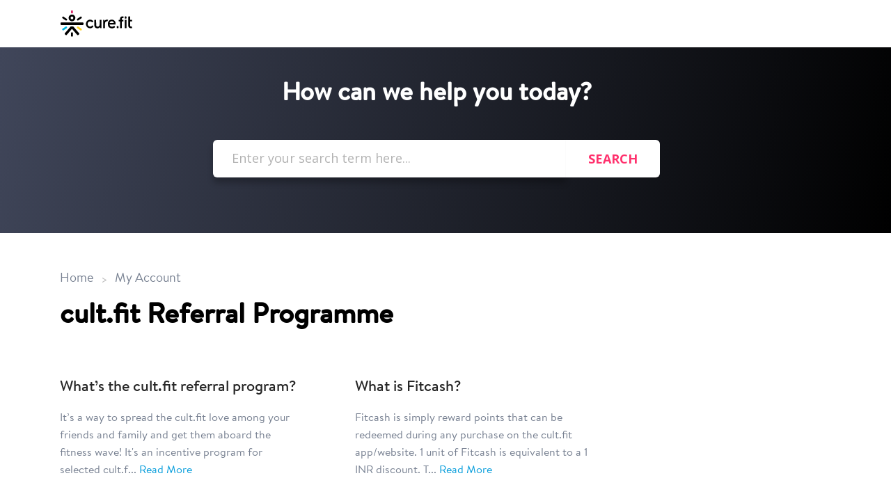

--- FILE ---
content_type: text/html; charset=utf-8
request_url: https://support.cure.fit/support/solutions/folders/25000031310
body_size: 8302
content:
<!DOCTYPE html>
       
        <!--[if lt IE 7]><html class="no-js ie6 dew-dsm-theme " lang="en" dir="ltr" data-date-format="non_us"><![endif]-->       
        <!--[if IE 7]><html class="no-js ie7 dew-dsm-theme " lang="en" dir="ltr" data-date-format="non_us"><![endif]-->       
        <!--[if IE 8]><html class="no-js ie8 dew-dsm-theme " lang="en" dir="ltr" data-date-format="non_us"><![endif]-->       
        <!--[if IE 9]><html class="no-js ie9 dew-dsm-theme " lang="en" dir="ltr" data-date-format="non_us"><![endif]-->       
        <!--[if IE 10]><html class="no-js ie10 dew-dsm-theme " lang="en" dir="ltr" data-date-format="non_us"><![endif]-->       
        <!--[if (gt IE 10)|!(IE)]><!--><html class="no-js  dew-dsm-theme " lang="en" dir="ltr" data-date-format="non_us"><!--<![endif]-->
	<head>
		
		<!-- Title for the page -->
<title> cult.fit Referral Programme : Cure.fit India </title>

<!-- Meta information -->

      <meta charset="utf-8" />
      <meta http-equiv="X-UA-Compatible" content="IE=edge,chrome=1" />
      <meta name="description" content= "" />
      <meta name="author" content= "" />
       <meta property="og:title" content="cult.fit Referral Programme" />  <meta property="og:url" content="https://support.cure.fit/support/solutions/folders/25000031310" />  <meta property="og:image" content="https://s3.amazonaws.com/cdn.freshdesk.com/data/helpdesk/attachments/production/25009258906/logo/3-pVLBj4Be18iQyxgCcW0pA-3sXa_tdZ0g.png?X-Amz-Algorithm=AWS4-HMAC-SHA256&amp;amp;X-Amz-Credential=AKIAS6FNSMY2XLZULJPI%2F20260112%2Fus-east-1%2Fs3%2Faws4_request&amp;amp;X-Amz-Date=20260112T094351Z&amp;amp;X-Amz-Expires=604800&amp;amp;X-Amz-SignedHeaders=host&amp;amp;X-Amz-Signature=493c4e84c3309902e34bb233b814828d335dff85e043e88e5330513b2f169804" />  <meta property="og:site_name" content="Cure.fit India" />  <meta property="og:type" content="article" />  <meta name="twitter:title" content="cult.fit Referral Programme" />  <meta name="twitter:url" content="https://support.cure.fit/support/solutions/folders/25000031310" />  <meta name="twitter:image" content="https://s3.amazonaws.com/cdn.freshdesk.com/data/helpdesk/attachments/production/25009258906/logo/3-pVLBj4Be18iQyxgCcW0pA-3sXa_tdZ0g.png?X-Amz-Algorithm=AWS4-HMAC-SHA256&amp;amp;X-Amz-Credential=AKIAS6FNSMY2XLZULJPI%2F20260112%2Fus-east-1%2Fs3%2Faws4_request&amp;amp;X-Amz-Date=20260112T094351Z&amp;amp;X-Amz-Expires=604800&amp;amp;X-Amz-SignedHeaders=host&amp;amp;X-Amz-Signature=493c4e84c3309902e34bb233b814828d335dff85e043e88e5330513b2f169804" />  <meta name="twitter:card" content="summary" />  <link rel="canonical" href="https://support.cure.fit/support/solutions/folders/25000031310" /> 

<!-- Responsive setting -->
<link rel="apple-touch-icon" href="https://s3.amazonaws.com/cdn.freshdesk.com/data/helpdesk/attachments/production/25009258904/fav_icon/6Vz39I0jDvI_lubSEY1guOC1_ZFMmedhBw.png" />
        <link rel="apple-touch-icon" sizes="72x72" href="https://s3.amazonaws.com/cdn.freshdesk.com/data/helpdesk/attachments/production/25009258904/fav_icon/6Vz39I0jDvI_lubSEY1guOC1_ZFMmedhBw.png" />
        <link rel="apple-touch-icon" sizes="114x114" href="https://s3.amazonaws.com/cdn.freshdesk.com/data/helpdesk/attachments/production/25009258904/fav_icon/6Vz39I0jDvI_lubSEY1guOC1_ZFMmedhBw.png" />
        <link rel="apple-touch-icon" sizes="144x144" href="https://s3.amazonaws.com/cdn.freshdesk.com/data/helpdesk/attachments/production/25009258904/fav_icon/6Vz39I0jDvI_lubSEY1guOC1_ZFMmedhBw.png" />
        <meta name="viewport" content="width=device-width, initial-scale=1.0, maximum-scale=5.0, user-scalable=yes" /> 
		
		<!-- Adding meta tag for CSRF token -->
		<meta name="csrf-param" content="authenticity_token" />
<meta name="csrf-token" content="9aL7wyfGDmdYhUjeag1/GOzlyH7kiGbYYr5Lij3XQ5zwkKRbU6/SV7U7JGySufQ8NvQSTV4pfIkDmbnoHDkBtA==" />
		<!-- End meta tag for CSRF token -->
		
		<!-- Fav icon for portal -->
		<link rel='shortcut icon' href='https://s3.amazonaws.com/cdn.freshdesk.com/data/helpdesk/attachments/production/25009258904/fav_icon/6Vz39I0jDvI_lubSEY1guOC1_ZFMmedhBw.png' />

		<!-- Base stylesheet -->
 
		<link rel="stylesheet" media="print" href="https://assets2.freshdesk.com/assets/cdn/portal_print-6e04b27f27ab27faab81f917d275d593fa892ce13150854024baaf983b3f4326.css" />
	  		<link rel="stylesheet" media="screen" href="https://assets6.freshdesk.com/assets/cdn/portal_utils-f2a9170fce2711ae2a03e789faa77a7e486ec308a2367d6dead6c9890a756cfa.css" />

		
		<!-- Theme stylesheet -->

		<link href="/support/theme.css?v=4&amp;d=1655790628" media="screen" rel="stylesheet" type="text/css">

		<!-- Google font url if present -->
		<link href='https://fonts.googleapis.com/css?family=Open+Sans:regular,italic,600,700,700italic|Roboto+Condensed:regular,italic,700,700italic' rel='stylesheet' type='text/css' nonce='OkBPfPoGL3u5k4cX1pX7Fw=='>

		<!-- Including default portal based script framework at the top -->
		<script src="https://assets9.freshdesk.com/assets/cdn/portal_head_v2-d07ff5985065d4b2f2826fdbbaef7df41eb75e17b915635bf0413a6bc12fd7b7.js"></script>
		<!-- Including syntexhighlighter for portal -->
		<script src="https://assets4.freshdesk.com/assets/cdn/prism-841b9ba9ca7f9e1bc3cdfdd4583524f65913717a3ab77714a45dd2921531a402.js"></script>

		

		<!-- Access portal settings information via javascript -->
		 <script type="text/javascript">     var portal = {"language":"en","name":"Cure.fit India","contact_info":"","current_page_name":"article_list","current_tab":"solutions","vault_service":{"url":"https://vault-service.freshworks.com/data","max_try":2,"product_name":"fd"},"current_account_id":549933,"preferences":{"bg_color":"#ffffff","header_color":"#252525","help_center_color":"#f9f9f9","footer_color":"#78f6ff","tab_color":"#006063","tab_hover_color":"#4c4b4b","btn_background":"#ffffff","btn_primary_background":"#6c6a6a","baseFont":"Open Sans","textColor":"#333333","headingsFont":"Roboto Condensed","headingsColor":"#333333","linkColor":"#049cdb","linkColorHover":"#036690","inputFocusRingColor":"#f4af1a","nonResponsive":"false"},"image_placeholders":{"spacer":"https://assets10.freshdesk.com/assets/misc/spacer.gif","profile_thumb":"https://assets8.freshdesk.com/assets/misc/profile_blank_thumb-4a7b26415585aebbd79863bd5497100b1ea52bab8df8db7a1aecae4da879fd96.jpg","profile_medium":"https://assets4.freshdesk.com/assets/misc/profile_blank_medium-1dfbfbae68bb67de0258044a99f62e94144f1cc34efeea73e3fb85fe51bc1a2c.jpg"},"falcon_portal_theme":false};     var attachment_size = 20;     var blocked_extensions = "";     var allowed_extensions = "";     var store = { 
        ticket: {},
        portalLaunchParty: {} };    store.portalLaunchParty.ticketFragmentsEnabled = false;    store.pod = "us-east-1";    store.region = "US"; </script> 


			
	</head>
	<body>
            	
		
		
		<div style="background:white; min-width:100%;padding:0px;max-width:100%" class="page">
	
	<header style="padding: 15px;box-shadow: 0 12px 14px 0 rgba(0, 0, 0, 0.09);" class="header-check">
      <div style="display:flex;justify-content:space-between;align-content:center" class="banner-wrapper">
			<div class="banner-title">
              <img class="custom-header-image" src="https://s3.ap-south-1.amazonaws.com/curefit-content/freshdesk/logo-freshdesk.svg" />
              	<!--<a href="https://cure.fit"class='portal-logo'><span class="portal-img"><i></i>
                    <img src='https://s3.amazonaws.com/cdn.freshdesk.com/data/helpdesk/attachments/production/25009258906/logo/3-pVLBj4Be18iQyxgCcW0pA-3sXa_tdZ0g.png' alt="Logo"
                        onerror="default_image_error(this)" data-type="logo" />
                 </span></a>
				<h1 class="ellipsis heading">Cure.fit India</h1>-->
			</div>
        <!--<nav style="display:flex;align-items:center;background:white">
				 <div class="welcome">Welcome <b></b> </div>  <b><a href="/support/login"><b>Login</b></a></b>
			</nav>-->
		</div>
	</header>
	<nav class="custom-page-tabs" >
		
			<a data-toggle-dom="#header-tabs" href="#" data-animated="true" class="mobile-icon-nav-menu show-in-mobile"></a>
			<!--<div class="nav-link" id="header-tabs">
				
					
              			<a href="/support/home" style="text-decoration:none"class="custom-tab-links ">Home</a>
					
				
					
              			<a href="/support/solutions" style="text-decoration:none"class="custom-tab-links custom-active">Solutions</a>
					
				
			</div>-->
		
	</nav>

	
	<!-- Search and page links for the page -->
	
		<section class="custom-help-center help-center rounded-6">	
			<div class="custom-hc-search hc-search">
				<div class="custom-hc-search-c hc-search-c">
					<h2 class="custom-header-search heading hide-in-mobile">How can we help you today?</h2>
					<form class="hc-search-form print--remove" autocomplete="off" action="/support/search/solutions" id="hc-search-form" data-csrf-ignore="true">
	<div class="hc-search-input">
	<label for="support-search-input" class="hide">Enter your search term here...</label>
		<input placeholder="Enter your search term here..." type="text"
			name="term" class="special" value=""
            rel="page-search" data-max-matches="10" id="support-search-input">
	</div>
	<div class="hc-search-button">
		<button class="btn btn-primary" aria-label="Search" type="submit" autocomplete="off">
			<i class="mobile-icon-search hide-tablet"></i>
			<span class="hide-in-mobile">
				Search
			</span>
		</button>
	</div>
</form>
				</div>
			</div>
			<!--<div class="hc-nav ">				
				 <nav>  <div class="hide-in-mobile"><a href=/support/login>Login</a> to submit a new ticket</div>   <div>
              <a href="/support/tickets" class="mobile-icon-nav-status check-status ellipsis" title="Check ticket status">
                <span>Check ticket status</span>
              </a>
            </div>  </nav>
			</div>-->
		</section>
	

	<!-- Notification Messages -->
	 <div class="alert alert-with-close notice hide" id="noticeajax"></div> 

	<div class="c-wrapper">		
		<section class="custom-body-wrapper main content rounded-6 min-height-on-desktop fc-folder-show" id="folder-show-25000031310">
	<div class="custom-bread-crumb breadcrumb">
      <a href="/support/solutions"> Home<!--Solution home--></a>
		<a href="/support/solutions/25000017972">My Account</a>
	</div>
	<h2 class="heading custom-40px-heading">cult.fit Referral Programme</h2>
	<p class="info-text"></p>
	
				
			<section class="article-list custom-c-list c-list">
				
					<div class="c-row custom-c-article-row c-article-row">
						<!-- <i class="icon-article-table-row"></i> -->
						<div class="ellipsis article-title"> 
							<a href="/support/solutions/articles/25000018912-what-s-the-cult-fit-referral-program-" class="list-lead c-link">What’s the cult.fit referral program?</a>
						</div>
						<div class="custom-text-color description-text">
							 It’s a way to spread the cult.fit love among your friends and family and get them aboard the fitness wave! It&#39;s an incentive program for selected cult.f...
                            
                          	  <a href="/support/solutions/articles/25000018912-what-s-the-cult-fit-referral-program-">Read More</a>
                            
						</div>
						<!--<div class="help-text">Tue, 11 May, 2021 at 10:07 AM</div> -->
					</div>
				
					<div class="c-row custom-c-article-row c-article-row">
						<!-- <i class="icon-article-table-row"></i> -->
						<div class="ellipsis article-title"> 
							<a href="/support/solutions/articles/25000018913-what-is-fitcash-" class="list-lead c-link">What is Fitcash?</a>
						</div>
						<div class="custom-text-color description-text">
							 Fitcash is simply reward points that can be redeemed during any purchase on the cult.fit app/website. 1 unit of Fitcash is equivalent to a 1 INR discount. T...
                            
                          	  <a href="/support/solutions/articles/25000018913-what-is-fitcash-">Read More</a>
                            
						</div>
						<!--<div class="help-text">Thu, 28 Mar, 2024 at  3:55 PM</div> -->
					</div>
				
					<div class="c-row custom-c-article-row c-article-row">
						<!-- <i class="icon-article-table-row"></i> -->
						<div class="ellipsis article-title"> 
							<a href="/support/solutions/articles/25000018914-who-can-be-referred-" class="list-lead c-link">Who can be referred?</a>
						</div>
						<div class="custom-text-color description-text">
							 Only the friends who haven&#39;t done any of the following are eligible to be referred.   Attended cult.fit/mind.fit class (including trial classes)  Consum...
                            
                          	  <a href="/support/solutions/articles/25000018914-who-can-be-referred-">Read More</a>
                            
						</div>
						<!--<div class="help-text">Fri, 15 Nov, 2019 at  9:24 AM</div> -->
					</div>
				
					<div class="c-row custom-c-article-row c-article-row">
						<!-- <i class="icon-article-table-row"></i> -->
						<div class="ellipsis article-title"> 
							<a href="/support/solutions/articles/25000018915-who-is-eligible-to-refer-" class="list-lead c-link">Who is eligible to refer?</a>
						</div>
						<div class="custom-text-color description-text">
							 Only selected user profiles on cult.fit can refer. For example - Cult members and loyal eat users can refer others.    
                            
						</div>
						<!--<div class="help-text">Tue, 11 May, 2021 at 10:17 AM</div> -->
					</div>
				
					<div class="c-row custom-c-article-row c-article-row">
						<!-- <i class="icon-article-table-row"></i> -->
						<div class="ellipsis article-title"> 
							<a href="/support/solutions/articles/25000018916-how-can-i-check-if-i-am-eligible-to-refer-a-friend-" class="list-lead c-link">How can I check if I am eligible to refer a friend?</a>
						</div>
						<div class="custom-text-color description-text">
							 On the latest version of cult.fit app - tap on your profile and select Refer a Friend option!  
                            
						</div>
						<!--<div class="help-text">Tue, 11 May, 2021 at 10:16 AM</div> -->
					</div>
				
					<div class="c-row custom-c-article-row c-article-row">
						<!-- <i class="icon-article-table-row"></i> -->
						<div class="ellipsis article-title"> 
							<a href="/support/solutions/articles/25000018920-how-many-friends-can-i-refer-is-there-any-referral-limit-" class="list-lead c-link">How many friends can I refer? Is there any referral limit?</a>
						</div>
						<div class="custom-text-color description-text">
							 For now, only 10 friends can be referred successfully. Your referral link will stop working after this and you won&#39;t receive referral benefits anymore.    
                            
						</div>
						<!--<div class="help-text">Fri, 15 Nov, 2019 at  9:28 AM</div> -->
					</div>
				
					<div class="c-row custom-c-article-row c-article-row">
						<!-- <i class="icon-article-table-row"></i> -->
						<div class="ellipsis article-title"> 
							<a href="/support/solutions/articles/25000018921-what-happens-to-all-my-friends-who-have-already-accepted-my-referral-invite-before-i-exhaust-my-refer" class="list-lead c-link">What happens to all my friends who have already accepted my referral invite before I exhaust my referral limit?</a>
						</div>
						<div class="custom-text-color description-text">
							 All those who have already accepted the referral invite successfully will still get 25% off up to Rs 1000 on their 1st purchase within 15 days of accepting ...
                            
                          	  <a href="/support/solutions/articles/25000018921-what-happens-to-all-my-friends-who-have-already-accepted-my-referral-invite-before-i-exhaust-my-refer">Read More</a>
                            
						</div>
						<!--<div class="help-text">Wed, 2 Jan, 2019 at 12:27 PM</div> -->
					</div>
				
					<div class="c-row custom-c-article-row c-article-row">
						<!-- <i class="icon-article-table-row"></i> -->
						<div class="ellipsis article-title"> 
							<a href="/support/solutions/articles/25000018922-i-haven-t-referred-10-friends-successfully-yet-still-my-link-stopped-working-how-" class="list-lead c-link">I haven’t referred 10 friends successfully yet. Still, my link stopped working. How?</a>
						</div>
						<div class="custom-text-color description-text">
							 We want our users to refer close friends and family. If we suspect the link is being broadcasted or is listed on some deal site or misused in any form- we m...
                            
                          	  <a href="/support/solutions/articles/25000018922-i-haven-t-referred-10-friends-successfully-yet-still-my-link-stopped-working-how-">Read More</a>
                            
						</div>
						<!--<div class="help-text">Tue, 11 May, 2021 at 10:22 AM</div> -->
					</div>
				
					<div class="c-row custom-c-article-row c-article-row">
						<!-- <i class="icon-article-table-row"></i> -->
						<div class="ellipsis article-title"> 
							<a href="/support/solutions/articles/25000018923-what-happens-if-my-referral-link-gets-leaked-and-starts-getting-misused-" class="list-lead c-link">What happens if my referral link gets leaked and starts getting misused?</a>
						</div>
						<div class="custom-text-color description-text">
							 Please reach out to us from the support section on app (Profile -&gt; Help &amp; Support) . Or you can write to us at hello@cult.fit if you suspect your lin...
                            
                          	  <a href="/support/solutions/articles/25000018923-what-happens-if-my-referral-link-gets-leaked-and-starts-getting-misused-">Read More</a>
                            
						</div>
						<!--<div class="help-text">Tue, 11 May, 2021 at 10:20 AM</div> -->
					</div>
				
					<div class="c-row custom-c-article-row c-article-row">
						<!-- <i class="icon-article-table-row"></i> -->
						<div class="ellipsis article-title"> 
							<a href="/support/solutions/articles/25000020724-i-accepted-my-friend-s-referral-invite-why-is-the-discount-not-showing-up-on-the-checkout-page-" class="list-lead c-link">I accepted my friend&#39;s referral invite. Why is the discount not showing up on the checkout page?</a>
						</div>
						<div class="custom-text-color description-text">
							    The referral discount is applied only on your first purchase from cult.fit. In case you have taken a trial session, you will not be able to receive the r...
                            
                          	  <a href="/support/solutions/articles/25000020724-i-accepted-my-friend-s-referral-invite-why-is-the-discount-not-showing-up-on-the-checkout-page-">Read More</a>
                            
						</div>
						<!--<div class="help-text">Tue, 11 May, 2021 at 10:14 AM</div> -->
					</div>
				
			</section>
			
		
	
</section>
	</div>

	<!-- 
	<footer class="footer rounded-6">
		<nav class="footer-links">
			
					
						<a href="/support/home" class="">Home</a>
					
						<a href="/support/solutions" class="active">Solutions</a>
					
			
			
			
		</nav>
	</footer>
	
 -->

</div>
    <script>
      	jQuery('.see-more').text('Browse all');
      	jQuery('.show_more_folder').click(function(){
      		var id=jQuery(this).attr("data-id");
            jQuery('.show-'+id).toggle("slide", { direction: "down" }, 200);
            if (jQuery(this).text() == "Browse All")
               jQuery(this).text("Show Less")
            else
               jQuery(this).text("Browse All");
        });
  	</script>



			<script src="https://assets6.freshdesk.com/assets/cdn/portal_bottom-0fe88ce7f44d512c644a48fda3390ae66247caeea647e04d017015099f25db87.js"></script>

		<script src="https://assets3.freshdesk.com/assets/cdn/redactor-642f8cbfacb4c2762350a557838bbfaadec878d0d24e9a0d8dfe90b2533f0e5d.js"></script> 
		<script src="https://assets6.freshdesk.com/assets/cdn/lang/en-4a75f878b88f0e355c2d9c4c8856e16e0e8e74807c9787aaba7ef13f18c8d691.js"></script>
		<!-- for i18n-js translations -->
  		<script src="https://assets9.freshdesk.com/assets/cdn/i18n/portal/en-7dc3290616af9ea64cf8f4a01e81b2013d3f08333acedba4871235237937ee05.js"></script>
		<!-- Including default portal based script at the bottom -->
		<script nonce="OkBPfPoGL3u5k4cX1pX7Fw==">
//<![CDATA[
	
	jQuery(document).ready(function() {
					
		// Setting the locale for moment js
		moment.lang('en');

		var validation_meassages = {"required":"This field is required.","remote":"Please fix this field.","email":"Please enter a valid email address.","url":"Please enter a valid URL.","date":"Please enter a valid date.","dateISO":"Please enter a valid date ( ISO ).","number":"Please enter a valid number.","digits":"Please enter only digits.","creditcard":"Please enter a valid credit card number.","equalTo":"Please enter the same value again.","two_decimal_place_warning":"Value cannot have more than 2 decimal digits","select2_minimum_limit":"Please type %{char_count} or more letters","select2_maximum_limit":"You can only select %{limit} %{container}","maxlength":"Please enter no more than {0} characters.","minlength":"Please enter at least {0} characters.","rangelength":"Please enter a value between {0} and {1} characters long.","range":"Please enter a value between {0} and {1}.","max":"Please enter a value less than or equal to {0}.","min":"Please enter a value greater than or equal to {0}.","select2_maximum_limit_jq":"You can only select {0} {1}","facebook_limit_exceed":"Your Facebook reply was over 8000 characters. You'll have to be more clever.","messenger_limit_exceeded":"Oops! You have exceeded Messenger Platform's character limit. Please modify your response.","not_equal_to":"This element should not be equal to","email_address_invalid":"One or more email addresses are invalid.","twitter_limit_exceed":"Oops! You have exceeded Twitter's character limit. You'll have to modify your response.","password_does_not_match":"The passwords don't match. Please try again.","valid_hours":"Please enter a valid hours.","reply_limit_exceed":"Your reply was over 2000 characters. You'll have to be more clever.","url_format":"Invalid URL format","url_without_slash":"Please enter a valid URL without '/'","link_back_url":"Please enter a valid linkback URL","requester_validation":"Please enter a valid requester details or <a href=\"#\" id=\"add_requester_btn_proxy\">add new requester.</a>","agent_validation":"Please enter valid agent details","email_or_phone":"Please enter a Email or Phone Number","upload_mb_limit":"Upload exceeds the available 15MB limit","invalid_image":"Invalid image format","atleast_one_role":"At least one role is required for the agent","invalid_time":"Invalid time.","remote_fail":"Remote validation failed","trim_spaces":"Auto trim of leading & trailing whitespace","hex_color_invalid":"Please enter a valid hex color value.","name_duplication":"The name already exists.","invalid_value":"Invalid value","invalid_regex":"Invalid Regular Expression","same_folder":"Cannot move to the same folder.","maxlength_255":"Please enter less than 255 characters","decimal_digit_valid":"Value cannot have more than 2 decimal digits","atleast_one_field":"Please fill at least {0} of these fields.","atleast_one_portal":"Select atleast one portal.","custom_header":"Please type custom header in the format -  header : value","same_password":"Should be same as Password","select2_no_match":"No matching %{container} found","integration_no_match":"no matching data...","time":"Please enter a valid time","valid_contact":"Please add a valid contact","field_invalid":"This field is invalid","select_atleast_one":"Select at least one option.","ember_method_name_reserved":"This name is reserved and cannot be used. Please choose a different name."}	

		jQuery.extend(jQuery.validator.messages, validation_meassages );


		jQuery(".call_duration").each(function () {
			var format,time;
			if (jQuery(this).data("time") === undefined) { return; }
			if(jQuery(this).hasClass('freshcaller')){ return; }
			time = jQuery(this).data("time");
			if (time>=3600) {
			 format = "hh:mm:ss";
			} else {
				format = "mm:ss";
			}
			jQuery(this).html(time.toTime(format));
		});
	});

	// Shortcuts variables
	var Shortcuts = {"global":{"help":"?","save":"mod+return","cancel":"esc","search":"/","status_dialog":"mod+alt+return","save_cuctomization":"mod+shift+s"},"app_nav":{"dashboard":"g d","tickets":"g t","social":"g e","solutions":"g s","forums":"g f","customers":"g c","reports":"g r","admin":"g a","ticket_new":"g n","compose_email":"g m"},"pagination":{"previous":"alt+left","next":"alt+right","alt_previous":"j","alt_next":"k"},"ticket_list":{"ticket_show":"return","select":"x","select_all":"shift+x","search_view":"v","show_description":"space","unwatch":"w","delete":"#","pickup":"@","spam":"!","close":"~","silent_close":"alt+shift+`","undo":"z","reply":"r","forward":"f","add_note":"n","scenario":"s"},"ticket_detail":{"toggle_watcher":"w","reply":"r","forward":"f","add_note":"n","close":"~","silent_close":"alt+shift+`","add_time":"m","spam":"!","delete":"#","show_activities_toggle":"}","properties":"p","expand":"]","undo":"z","select_watcher":"shift+w","go_to_next":["j","down"],"go_to_previous":["k","up"],"scenario":"s","pickup":"@","collaboration":"d"},"social_stream":{"search":"s","go_to_next":["j","down"],"go_to_previous":["k","up"],"open_stream":["space","return"],"close":"esc","reply":"r","retweet":"shift+r"},"portal_customizations":{"preview":"mod+shift+p"},"discussions":{"toggle_following":"w","add_follower":"shift+w","reply_topic":"r"}};
	
	// Date formats
	var DATE_FORMATS = {"non_us":{"moment_date_with_week":"ddd, D MMM, YYYY","datepicker":"d M, yy","datepicker_escaped":"d M yy","datepicker_full_date":"D, d M, yy","mediumDate":"d MMM, yyyy"},"us":{"moment_date_with_week":"ddd, MMM D, YYYY","datepicker":"M d, yy","datepicker_escaped":"M d yy","datepicker_full_date":"D, M d, yy","mediumDate":"MMM d, yyyy"}};

	var lang = { 
		loadingText: "Please Wait...",
		viewAllTickets: "View all tickets"
	};


//]]>
</script> 

		

		
		<script type="text/javascript">
     		I18n.defaultLocale = "en";
     		I18n.locale = "en";
		</script>
			
    	


		<!-- Include dynamic input field script for signup and profile pages (Mint theme) -->

	</body>
</html>
